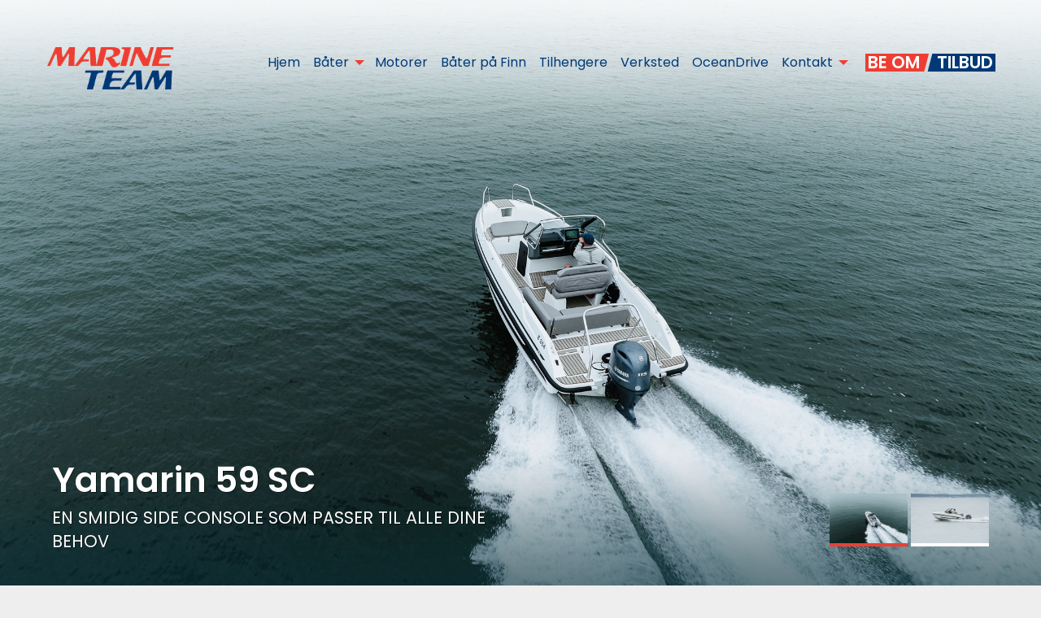

--- FILE ---
content_type: text/html; charset=UTF-8
request_url: https://marineteam.no/bater/yamarin/yamarin-59-sc/
body_size: 8585
content:

<!doctype html>

  <html class="no-js"  lang="nb-NO">

	<head>
		<meta charset="utf-8">
		
		<!-- Force IE to use the latest rendering engine available -->
		<meta http-equiv="X-UA-Compatible" content="IE=edge">

		<!-- Mobile Meta -->
		<meta name="viewport" content="width=device-width, initial-scale=1.0">
		<meta class="foundation-mq">
		
		<!-- If Site Icon isn't set in customizer -->
		
		<link rel="pingback" href="https://marineteam.no/xmlrpc.php">

		<title>Yamarin 59 SC &#8211; MarineTeam AS</title>
<meta name='robots' content='max-image-preview:large' />
	<style>img:is([sizes="auto" i], [sizes^="auto," i]) { contain-intrinsic-size: 3000px 1500px }</style>
	<script id="cookie-law-info-gcm-var-js">
var _ckyGcm = {"status":true,"default_settings":[{"analytics":"denied","advertisement":"denied","functional":"denied","necessary":"granted","ad_user_data":"denied","ad_personalization":"denied","regions":"All"}],"wait_for_update":2000,"url_passthrough":false,"ads_data_redaction":false};
</script>
<script id="cookie-law-info-gcm-js" type="text/javascript" src="https://marineteam.no/wp-content/plugins/cookie-law-info/lite/frontend/js/gcm.min.js"></script>
<script id="cookieyes" type="text/javascript" src="https://cdn-cookieyes.com/client_data/0d46c454ffd0352fe924199b/script.js"></script><link rel='dns-prefetch' href='//maxcdn.bootstrapcdn.com' />
<link rel='dns-prefetch' href='//use.fontawesome.com' />
<link rel="alternate" type="application/rss+xml" title="MarineTeam AS &raquo; strøm" href="https://marineteam.no/feed/" />
<link rel="alternate" type="application/rss+xml" title="MarineTeam AS &raquo; kommentarstrøm" href="https://marineteam.no/comments/feed/" />
<link rel='stylesheet' id='wp-block-library-css' href='https://marineteam.no/wp-includes/css/dist/block-library/style.min.css?ver=6.8.3' type='text/css' media='all' />
<style id='classic-theme-styles-inline-css' type='text/css'>
/*! This file is auto-generated */
.wp-block-button__link{color:#fff;background-color:#32373c;border-radius:9999px;box-shadow:none;text-decoration:none;padding:calc(.667em + 2px) calc(1.333em + 2px);font-size:1.125em}.wp-block-file__button{background:#32373c;color:#fff;text-decoration:none}
</style>
<style id='global-styles-inline-css' type='text/css'>
:root{--wp--preset--aspect-ratio--square: 1;--wp--preset--aspect-ratio--4-3: 4/3;--wp--preset--aspect-ratio--3-4: 3/4;--wp--preset--aspect-ratio--3-2: 3/2;--wp--preset--aspect-ratio--2-3: 2/3;--wp--preset--aspect-ratio--16-9: 16/9;--wp--preset--aspect-ratio--9-16: 9/16;--wp--preset--color--black: #000000;--wp--preset--color--cyan-bluish-gray: #abb8c3;--wp--preset--color--white: #ffffff;--wp--preset--color--pale-pink: #f78da7;--wp--preset--color--vivid-red: #cf2e2e;--wp--preset--color--luminous-vivid-orange: #ff6900;--wp--preset--color--luminous-vivid-amber: #fcb900;--wp--preset--color--light-green-cyan: #7bdcb5;--wp--preset--color--vivid-green-cyan: #00d084;--wp--preset--color--pale-cyan-blue: #8ed1fc;--wp--preset--color--vivid-cyan-blue: #0693e3;--wp--preset--color--vivid-purple: #9b51e0;--wp--preset--gradient--vivid-cyan-blue-to-vivid-purple: linear-gradient(135deg,rgba(6,147,227,1) 0%,rgb(155,81,224) 100%);--wp--preset--gradient--light-green-cyan-to-vivid-green-cyan: linear-gradient(135deg,rgb(122,220,180) 0%,rgb(0,208,130) 100%);--wp--preset--gradient--luminous-vivid-amber-to-luminous-vivid-orange: linear-gradient(135deg,rgba(252,185,0,1) 0%,rgba(255,105,0,1) 100%);--wp--preset--gradient--luminous-vivid-orange-to-vivid-red: linear-gradient(135deg,rgba(255,105,0,1) 0%,rgb(207,46,46) 100%);--wp--preset--gradient--very-light-gray-to-cyan-bluish-gray: linear-gradient(135deg,rgb(238,238,238) 0%,rgb(169,184,195) 100%);--wp--preset--gradient--cool-to-warm-spectrum: linear-gradient(135deg,rgb(74,234,220) 0%,rgb(151,120,209) 20%,rgb(207,42,186) 40%,rgb(238,44,130) 60%,rgb(251,105,98) 80%,rgb(254,248,76) 100%);--wp--preset--gradient--blush-light-purple: linear-gradient(135deg,rgb(255,206,236) 0%,rgb(152,150,240) 100%);--wp--preset--gradient--blush-bordeaux: linear-gradient(135deg,rgb(254,205,165) 0%,rgb(254,45,45) 50%,rgb(107,0,62) 100%);--wp--preset--gradient--luminous-dusk: linear-gradient(135deg,rgb(255,203,112) 0%,rgb(199,81,192) 50%,rgb(65,88,208) 100%);--wp--preset--gradient--pale-ocean: linear-gradient(135deg,rgb(255,245,203) 0%,rgb(182,227,212) 50%,rgb(51,167,181) 100%);--wp--preset--gradient--electric-grass: linear-gradient(135deg,rgb(202,248,128) 0%,rgb(113,206,126) 100%);--wp--preset--gradient--midnight: linear-gradient(135deg,rgb(2,3,129) 0%,rgb(40,116,252) 100%);--wp--preset--font-size--small: 13px;--wp--preset--font-size--medium: 20px;--wp--preset--font-size--large: 36px;--wp--preset--font-size--x-large: 42px;--wp--preset--spacing--20: 0.44rem;--wp--preset--spacing--30: 0.67rem;--wp--preset--spacing--40: 1rem;--wp--preset--spacing--50: 1.5rem;--wp--preset--spacing--60: 2.25rem;--wp--preset--spacing--70: 3.38rem;--wp--preset--spacing--80: 5.06rem;--wp--preset--shadow--natural: 6px 6px 9px rgba(0, 0, 0, 0.2);--wp--preset--shadow--deep: 12px 12px 50px rgba(0, 0, 0, 0.4);--wp--preset--shadow--sharp: 6px 6px 0px rgba(0, 0, 0, 0.2);--wp--preset--shadow--outlined: 6px 6px 0px -3px rgba(255, 255, 255, 1), 6px 6px rgba(0, 0, 0, 1);--wp--preset--shadow--crisp: 6px 6px 0px rgba(0, 0, 0, 1);}:where(.is-layout-flex){gap: 0.5em;}:where(.is-layout-grid){gap: 0.5em;}body .is-layout-flex{display: flex;}.is-layout-flex{flex-wrap: wrap;align-items: center;}.is-layout-flex > :is(*, div){margin: 0;}body .is-layout-grid{display: grid;}.is-layout-grid > :is(*, div){margin: 0;}:where(.wp-block-columns.is-layout-flex){gap: 2em;}:where(.wp-block-columns.is-layout-grid){gap: 2em;}:where(.wp-block-post-template.is-layout-flex){gap: 1.25em;}:where(.wp-block-post-template.is-layout-grid){gap: 1.25em;}.has-black-color{color: var(--wp--preset--color--black) !important;}.has-cyan-bluish-gray-color{color: var(--wp--preset--color--cyan-bluish-gray) !important;}.has-white-color{color: var(--wp--preset--color--white) !important;}.has-pale-pink-color{color: var(--wp--preset--color--pale-pink) !important;}.has-vivid-red-color{color: var(--wp--preset--color--vivid-red) !important;}.has-luminous-vivid-orange-color{color: var(--wp--preset--color--luminous-vivid-orange) !important;}.has-luminous-vivid-amber-color{color: var(--wp--preset--color--luminous-vivid-amber) !important;}.has-light-green-cyan-color{color: var(--wp--preset--color--light-green-cyan) !important;}.has-vivid-green-cyan-color{color: var(--wp--preset--color--vivid-green-cyan) !important;}.has-pale-cyan-blue-color{color: var(--wp--preset--color--pale-cyan-blue) !important;}.has-vivid-cyan-blue-color{color: var(--wp--preset--color--vivid-cyan-blue) !important;}.has-vivid-purple-color{color: var(--wp--preset--color--vivid-purple) !important;}.has-black-background-color{background-color: var(--wp--preset--color--black) !important;}.has-cyan-bluish-gray-background-color{background-color: var(--wp--preset--color--cyan-bluish-gray) !important;}.has-white-background-color{background-color: var(--wp--preset--color--white) !important;}.has-pale-pink-background-color{background-color: var(--wp--preset--color--pale-pink) !important;}.has-vivid-red-background-color{background-color: var(--wp--preset--color--vivid-red) !important;}.has-luminous-vivid-orange-background-color{background-color: var(--wp--preset--color--luminous-vivid-orange) !important;}.has-luminous-vivid-amber-background-color{background-color: var(--wp--preset--color--luminous-vivid-amber) !important;}.has-light-green-cyan-background-color{background-color: var(--wp--preset--color--light-green-cyan) !important;}.has-vivid-green-cyan-background-color{background-color: var(--wp--preset--color--vivid-green-cyan) !important;}.has-pale-cyan-blue-background-color{background-color: var(--wp--preset--color--pale-cyan-blue) !important;}.has-vivid-cyan-blue-background-color{background-color: var(--wp--preset--color--vivid-cyan-blue) !important;}.has-vivid-purple-background-color{background-color: var(--wp--preset--color--vivid-purple) !important;}.has-black-border-color{border-color: var(--wp--preset--color--black) !important;}.has-cyan-bluish-gray-border-color{border-color: var(--wp--preset--color--cyan-bluish-gray) !important;}.has-white-border-color{border-color: var(--wp--preset--color--white) !important;}.has-pale-pink-border-color{border-color: var(--wp--preset--color--pale-pink) !important;}.has-vivid-red-border-color{border-color: var(--wp--preset--color--vivid-red) !important;}.has-luminous-vivid-orange-border-color{border-color: var(--wp--preset--color--luminous-vivid-orange) !important;}.has-luminous-vivid-amber-border-color{border-color: var(--wp--preset--color--luminous-vivid-amber) !important;}.has-light-green-cyan-border-color{border-color: var(--wp--preset--color--light-green-cyan) !important;}.has-vivid-green-cyan-border-color{border-color: var(--wp--preset--color--vivid-green-cyan) !important;}.has-pale-cyan-blue-border-color{border-color: var(--wp--preset--color--pale-cyan-blue) !important;}.has-vivid-cyan-blue-border-color{border-color: var(--wp--preset--color--vivid-cyan-blue) !important;}.has-vivid-purple-border-color{border-color: var(--wp--preset--color--vivid-purple) !important;}.has-vivid-cyan-blue-to-vivid-purple-gradient-background{background: var(--wp--preset--gradient--vivid-cyan-blue-to-vivid-purple) !important;}.has-light-green-cyan-to-vivid-green-cyan-gradient-background{background: var(--wp--preset--gradient--light-green-cyan-to-vivid-green-cyan) !important;}.has-luminous-vivid-amber-to-luminous-vivid-orange-gradient-background{background: var(--wp--preset--gradient--luminous-vivid-amber-to-luminous-vivid-orange) !important;}.has-luminous-vivid-orange-to-vivid-red-gradient-background{background: var(--wp--preset--gradient--luminous-vivid-orange-to-vivid-red) !important;}.has-very-light-gray-to-cyan-bluish-gray-gradient-background{background: var(--wp--preset--gradient--very-light-gray-to-cyan-bluish-gray) !important;}.has-cool-to-warm-spectrum-gradient-background{background: var(--wp--preset--gradient--cool-to-warm-spectrum) !important;}.has-blush-light-purple-gradient-background{background: var(--wp--preset--gradient--blush-light-purple) !important;}.has-blush-bordeaux-gradient-background{background: var(--wp--preset--gradient--blush-bordeaux) !important;}.has-luminous-dusk-gradient-background{background: var(--wp--preset--gradient--luminous-dusk) !important;}.has-pale-ocean-gradient-background{background: var(--wp--preset--gradient--pale-ocean) !important;}.has-electric-grass-gradient-background{background: var(--wp--preset--gradient--electric-grass) !important;}.has-midnight-gradient-background{background: var(--wp--preset--gradient--midnight) !important;}.has-small-font-size{font-size: var(--wp--preset--font-size--small) !important;}.has-medium-font-size{font-size: var(--wp--preset--font-size--medium) !important;}.has-large-font-size{font-size: var(--wp--preset--font-size--large) !important;}.has-x-large-font-size{font-size: var(--wp--preset--font-size--x-large) !important;}
:where(.wp-block-post-template.is-layout-flex){gap: 1.25em;}:where(.wp-block-post-template.is-layout-grid){gap: 1.25em;}
:where(.wp-block-columns.is-layout-flex){gap: 2em;}:where(.wp-block-columns.is-layout-grid){gap: 2em;}
:root :where(.wp-block-pullquote){font-size: 1.5em;line-height: 1.6;}
</style>
<link rel='stylesheet' id='cff-css' href='https://marineteam.no/wp-content/plugins/custom-facebook-feed-pro/css/cff-style.css?ver=3.16.1' type='text/css' media='all' />
<link rel='stylesheet' id='sb-font-awesome-css' href='https://maxcdn.bootstrapcdn.com/font-awesome/4.7.0/css/font-awesome.min.css?ver=6.8.3' type='text/css' media='all' />
<link rel='stylesheet' id='site-css-css' href='https://marineteam.no/wp-content/themes/mteam/dist/css/app-v2.css?ver=1616768873' type='text/css' media='all' />
<link rel='stylesheet' id='fontawesome-css' href='https://use.fontawesome.com/releases/v5.11.2/css/all.css' type='text/css' media='all' />
<script type="text/javascript" src="https://marineteam.no/wp-includes/js/jquery/jquery.min.js?ver=3.7.1" id="jquery-core-js"></script>
<script type="text/javascript" src="https://marineteam.no/wp-includes/js/jquery/jquery-migrate.min.js?ver=3.4.1" id="jquery-migrate-js"></script>
<script type="text/javascript" src="https://marineteam.no/wp-content/themes/mteam/magnific-popup/jquery.magnific-popup.min.js?ver=6.8.3" id="magnific_popup_script-js"></script>
<script type="text/javascript" src="https://marineteam.no/wp-content/themes/mteam/magnific-popup/jquery.magnific-popup-init.js?ver=6.8.3" id="magnific_init_script-js"></script>
<link rel="https://api.w.org/" href="https://marineteam.no/wp-json/" /><link rel="alternate" title="JSON" type="application/json" href="https://marineteam.no/wp-json/wp/v2/posts/1364" /><link rel="canonical" href="https://marineteam.no/bater/yamarin/yamarin-59-sc/" />
<link rel='shortlink' href='https://marineteam.no/?p=1364' />
<link rel="alternate" title="oEmbed (JSON)" type="application/json+oembed" href="https://marineteam.no/wp-json/oembed/1.0/embed?url=https%3A%2F%2Fmarineteam.no%2Fbater%2Fyamarin%2Fyamarin-59-sc%2F" />
<link rel="alternate" title="oEmbed (XML)" type="text/xml+oembed" href="https://marineteam.no/wp-json/oembed/1.0/embed?url=https%3A%2F%2Fmarineteam.no%2Fbater%2Fyamarin%2Fyamarin-59-sc%2F&#038;format=xml" />
<!-- Custom Facebook Feed JS vars -->
<script type="text/javascript">
var cffsiteurl = "https://marineteam.no/wp-content/plugins";
var cffajaxurl = "https://marineteam.no/wp-admin/admin-ajax.php";
var cffmetatrans = "false";

var cfflinkhashtags = "true";
</script>
<link rel="icon" href="https://marineteam.no/wp-content/uploads/2021/04/favi.png" sizes="32x32" />
<link rel="icon" href="https://marineteam.no/wp-content/uploads/2021/04/favi.png" sizes="192x192" />
<link rel="apple-touch-icon" href="https://marineteam.no/wp-content/uploads/2021/04/favi.png" />
<meta name="msapplication-TileImage" content="https://marineteam.no/wp-content/uploads/2021/04/favi.png" />

		<!-- Google Tag Manager -->
<script>(function(w,d,s,l,i){w[l]=w[l]||[];w[l].push({'gtm.start':
new Date().getTime(),event:'gtm.js'});var f=d.getElementsByTagName(s)[0],
j=d.createElement(s),dl=l!='dataLayer'?'&l='+l:'';j.async=true;j.src=
'https://www.googletagmanager.com/gtm.js?id='+i+dl;f.parentNode.insertBefore(j,f);
})(window,document,'script','dataLayer','GTM-T9Z2B4Z');</script>
<!-- End Google Tag Manager -->


	</head>
		
	<div id="topp" style="display: none;"></div>

	<body class="wp-singular post-template post-template-page-templates post-template-single-boat post-template-page-templatessingle-boat-php single single-post postid-1364 single-format-standard wp-theme-mteam">
		
<!-- Google Tag Manager (noscript) -->
<noscript><iframe src="https://www.googletagmanager.com/ns.html?id=GTM-T9Z2B4Z"
height="0" width="0" style="display:none;visibility:hidden"></iframe></noscript>
<!-- End Google Tag Manager (noscript) -->
		<div class="off-canvas-wrapper">
			
			<!-- Load off-canvas container. Feel free to remove if not using. -->			
			
<div class="off-canvas position-right" id="off-canvas" data-off-canvas>
	<a href="https://marineteam.no" rel="nofollow"> 
		<img src="https://marineteam.no/wp-content/themes/mteam/dist/images/logo-white.png" class="menylogo">	
	    </img>			
	</a>	
	<ul id="menu-hovedmeny" class="vertical menu accordion-menu" data-accordion-menu><li id="menu-item-652" class="menu-item menu-item-type-post_type menu-item-object-page menu-item-home menu-item-652"><a href="https://marineteam.no/">Hjem</a></li>
<li id="menu-item-738" class="menu-item menu-item-type-custom menu-item-object-custom menu-item-has-children menu-item-738"><a href="#">Båter</a>
<ul class="vertical menu">
	<li id="menu-item-77" class="menu-item menu-item-type-post_type menu-item-object-page menu-item-77"><a href="https://marineteam.no/bater/">Alle merker</a></li>
	<li id="menu-item-734" class="menu-item menu-item-type-post_type menu-item-object-page menu-item-734"><a href="https://marineteam.no/bater/viknes/">Viknes</a></li>
	<li id="menu-item-735" class="menu-item menu-item-type-post_type menu-item-object-page menu-item-735"><a href="https://marineteam.no/bater/skilso/">Skilsø</a></li>
	<li id="menu-item-599" class="menu-item menu-item-type-post_type menu-item-object-page menu-item-599"><a href="https://marineteam.no/bater/jeanneau/">Jeanneau</a></li>
	<li id="menu-item-736" class="menu-item menu-item-type-post_type menu-item-object-page menu-item-736"><a href="https://marineteam.no/bater/yamarin/">Yamarin</a></li>
</ul>
</li>
<li id="menu-item-1651" class="menu-item menu-item-type-post_type menu-item-object-page menu-item-1651"><a href="https://marineteam.no/yamaha-motorer/">Motorer</a></li>
<li id="menu-item-630" class="menu-item menu-item-type-post_type menu-item-object-page menu-item-630"><a href="https://marineteam.no/bater-til-salgs/">Båter på Finn</a></li>
<li id="menu-item-1656" class="menu-item menu-item-type-post_type menu-item-object-page menu-item-1656"><a href="https://marineteam.no/respo-tilhengere/">Tilhengere</a></li>
<li id="menu-item-1541" class="menu-item menu-item-type-post_type menu-item-object-page menu-item-1541"><a href="https://marineteam.no/verksted/">Verksted</a></li>
<li id="menu-item-624" class="menu-item menu-item-type-custom menu-item-object-custom menu-item-624"><a target="_blank" href="https://oceandriveboats.no/">OceanDrive</a></li>
<li id="menu-item-636" class="menu-item menu-item-type-post_type menu-item-object-page menu-item-has-children menu-item-636"><a href="https://marineteam.no/kontakt-oss/">Kontakt</a>
<ul class="vertical menu">
	<li id="menu-item-641" class="menu-item menu-item-type-post_type menu-item-object-page menu-item-641"><a href="https://marineteam.no/kontakt-oss/">Kontaktinfo</a></li>
	<li id="menu-item-643" class="menu-item menu-item-type-custom menu-item-object-custom menu-item-643"><a href="https://marineteam.no/kontakt-oss/#omoss">Om Oss</a></li>
</ul>
</li>
</ul></div>			
			<div class="off-canvas-content" data-off-canvas-content>
				
				<header class="header" role="banner">
							
					 <!-- This navs will be applied to the topbar, above all content 
						  To see additional nav styles, visit the /parts directory -->
					 
<div class="top-bar grid-x align-justify" id="top-bar-menu">

	<div class="top-bar-left cell auto">
		<ul class="menu">
			<li>
				<a href="https://marineteam.no" rel="nofollow"> 
					<img src="https://marineteam.no/wp-content/themes/mteam/dist/images/logo.png" class="logobilde"> 
				    </img>			
				</a>
			</li>
		</ul>
	</div>

	<div class="top-bar-right cell shrink show-for-xlarge">
		<ul id="menu-hovedmeny-1" class="medium-horizontal menu" data-responsive-menu="accordion medium-dropdown" data-alignment="left"><li class="menu-item menu-item-type-post_type menu-item-object-page menu-item-home menu-item-652"><a href="https://marineteam.no/">Hjem</a></li>
<li class="menu-item menu-item-type-custom menu-item-object-custom menu-item-has-children menu-item-738"><a href="#">Båter</a>
<ul class="menu">
	<li class="menu-item menu-item-type-post_type menu-item-object-page menu-item-77"><a href="https://marineteam.no/bater/">Alle merker</a></li>
	<li class="menu-item menu-item-type-post_type menu-item-object-page menu-item-734"><a href="https://marineteam.no/bater/viknes/">Viknes</a></li>
	<li class="menu-item menu-item-type-post_type menu-item-object-page menu-item-735"><a href="https://marineteam.no/bater/skilso/">Skilsø</a></li>
	<li class="menu-item menu-item-type-post_type menu-item-object-page menu-item-599"><a href="https://marineteam.no/bater/jeanneau/">Jeanneau</a></li>
	<li class="menu-item menu-item-type-post_type menu-item-object-page menu-item-736"><a href="https://marineteam.no/bater/yamarin/">Yamarin</a></li>
</ul>
</li>
<li class="menu-item menu-item-type-post_type menu-item-object-page menu-item-1651"><a href="https://marineteam.no/yamaha-motorer/">Motorer</a></li>
<li class="menu-item menu-item-type-post_type menu-item-object-page menu-item-630"><a href="https://marineteam.no/bater-til-salgs/">Båter på Finn</a></li>
<li class="menu-item menu-item-type-post_type menu-item-object-page menu-item-1656"><a href="https://marineteam.no/respo-tilhengere/">Tilhengere</a></li>
<li class="menu-item menu-item-type-post_type menu-item-object-page menu-item-1541"><a href="https://marineteam.no/verksted/">Verksted</a></li>
<li class="menu-item menu-item-type-custom menu-item-object-custom menu-item-624"><a target="_blank" href="https://oceandriveboats.no/">OceanDrive</a></li>
<li class="menu-item menu-item-type-post_type menu-item-object-page menu-item-has-children menu-item-636"><a href="https://marineteam.no/kontakt-oss/">Kontakt</a>
<ul class="menu">
	<li class="menu-item menu-item-type-post_type menu-item-object-page menu-item-641"><a href="https://marineteam.no/kontakt-oss/">Kontaktinfo</a></li>
	<li class="menu-item menu-item-type-custom menu-item-object-custom menu-item-643"><a href="https://marineteam.no/kontakt-oss/#omoss">Om Oss</a></li>
</ul>
</li>
</ul>	
	</div>

	<div class="tilbudtopp show-for-medium">
		<div class="minstil">
			<a href="/kontakt-oss"><span class="delen">Be om</span><span class="splitter"> </span><span class="delto">tilbud</span></a>
		</div>
	</div>

	<div class="top-bar-right cell shrink hide-for-xlarge">
		<ul class="menu">
			<li><button type="button" data-toggle="off-canvas"><i class="fa fa-bars"></i> </button></li>
		</ul>
	</div>

	<div class="face hide-for-xlarge">
		<a href="https://www.facebook.com/MarineteamAS" target="_blank">
			<i class="fab fa-facebook-square"></i>
		</a>
	</div>

</div>	 	
				</header> <!-- end .header -->
<div class="heroholder">

  <div class="orbit" role="region" data-orbit data-timer-delay="5000" data-swipe="true" data-pause-on-hover="false" data-accessible="true" data-options="animInFromLeft:fade-in; animInFromRight:fade-in; animOutToLeft:fade-out; animOutToRight:fade-out;">

      <ul class="orbit-container">
        
        <li class="is-active orbit-slide" style="background-image: url('https://marineteam.no/wp-content/uploads/2021/03/yamarin_59SC-056-web.jpg');">
          <div class="overlay"></div>
          <figcaption class="orbit-caption wow animated fadeInUp">
            <h2>Yamarin 59 SC</h2>
            <h3>En smidig side console som passer til alle dine behov</h3>
          </figcaption>
        </li>  
         

            
          <li class="orbit-slide" style="background-image: url('https://marineteam.no/wp-content/uploads/2021/03/yamarin_59SC-017-web.jpg');">
            <div class="overlay"></div>
            <figcaption class="orbit-caption wow animated fadeInUp">
              <h2>Yamarin 59 SC</h2>
              <h3>En åpen båt laget for mange aktiviteter</h3>
            </figcaption>
          </li>  
                    
      </ul>

      <nav class="orbit-bullets">
        <button class="is-active" data-slide="0"><div class="miniholder" style="background-image: url('https://marineteam.no/wp-content/uploads/2021/03/yamarin_59SC-056-web.jpg');"></div></button>
                  <button data-slide="1"><div class="miniholder" style="background-image: url('https://marineteam.no/wp-content/uploads/2021/03/yamarin_59SC-017-web.jpg');"></div></button>
          
      </nav>

    </div>

</div>



<div class="singleboatcontent">

	<div class="inner-content grid-x grid-padding-x">
		
		    
		    	<div class="cell xlarge-6 singleboatinfo">

		    		<h2>Yamarin 59 SC</h2>
		
		    		<h3>En smidig side console som passer til alle dine behov.</h3>
<p>&nbsp;</p>
<p>Yamarin 59 Side Console er en ekte flerbruksbåt og tilpasser seg behovene dine, enten det er en morsom dagstur, et kjapt transportoppdrag eller en fisketur fra hytta. Båten er underholdende å kjøre, men har litt ekstra volum og bredde i skroget. Dermed oppleves den både stabil og komfortabel i sjøen, selv i skarpe svinger og bølger. Takket være en høy vindskjerm er førerplassen godt skjermet mot naturkreftene og solide håndrekker rundt vindskjermen gir et trygt holdepunkt når du beveger deg rundt.</p>
<p>De romslige sofaene i baugen og akter gjør også 59 SC ideell for å nyte avslappende sommerdager i skjærgården eller ved brygga. Ryggen på det brede førersetet kan også vippes forover, slik at man får en sosial sittegruppe for fem personer akter.</p>
<p>Båten har god bredde hvilket gjør det lett å gå ombord fra baugen, fra sidene samt de brede badeplattformene i hekken. Takket være sidekonsollen er tilgangen fra baug til hekk trygg og ryddig. Hele dørken og alle dekksflater er dekket av et stilig sklisikkert Softdeck materiale som standard.</p>
<p>Akterdekket er bredt og flatt og gir enkel adkomst fra brygga, selv med bagasje. Den valgfrie vannskibøylen gir god støtte fra fronten av motoren langs begge sider til bakkant av badeplattformene. Under badeplattformen på babord side er det oppbevaringsrom for liner og anker. På styrbord side finner du lokket for drivstoff samt drivstoffilteret plassert under dekket.</p>
<p>&nbsp;</p>
<h3>Standardutstyr:</h3>
<ul>
<li>Ankerbokser for og akter</li>
<li>Kalesjegarasje</li>
<li>Fenderfester</li>
<li>Brannslukkningsapparat</li>
<li>Bensinfilter</li>
<li>Hanskerom</li>
<li>Hydraulisk styring</li>
<li>LED dekkslys</li>
<li>Manuell lensepumpe</li>
<li>Koppholder</li>
<li>Navigasjonslys</li>
<li>Strømuttak 12V / USB</li>
<li>Akterputer</li>
<li>Rekkverk og dekksbeslag i rustfritt stål</li>
<li>Yamaha Y-COP startsperre</li>
<li>Yamarin Q 10”</li>
<li>Fast bensintank, 110 l</li>
<li>Softdeck</li>
</ul>
<p>&nbsp;</p>
<h3>Motor:</h3>
<ul>
<li>Motoreffekt: 80hp &#8211; 115hp</li>
<li>Stammelengde: L</li>
<li>Drivstofftank volum: 110l</li>
<li>Toppfart ca. 37 knop</li>
</ul>

		    	</div>

				<div class="cell xlarge-6 singleboattekniske">

		    		<h3>Viktige mål og dimensjoner:</h3>
<table width="477">
<tbody>
<tr>
<td>Antall personer:</td>
<td>6 personer</td>
</tr>
<tr>
<td>Vekt:</td>
<td>840 kg</td>
</tr>
<tr>
<td>Lengde:</td>
<td>595 cm</td>
</tr>
<tr>
<td>Bredde:</td>
<td>225 cm</td>
</tr>
<tr>
<td>Stammelengde:</td>
<td>L</td>
</tr>
<tr>
<td>Toppfart ca.</td>
<td>37 knop</td>
</tr>
<tr>
<td>Drivstofftank:</td>
<td>110 liter</td>
</tr>
<tr>
<td>Anbefalt motor:</td>
<td>80-115 hk</td>
</tr>
</tbody>
</table>

		    		<div class="gallery grid-x grid-padding-x small-up-1 medium-up-3" ><div class="cell"><a title="" href="https://marineteam.no/wp-content/uploads/2021/03/yamarin_59SC-032-web.jpg"><img src="https://marineteam.no/wp-content/uploads/2021/03/yamarin_59SC-032-web-960x640.jpg"  class="th" alt=""  srcset="https://marineteam.no/wp-content/uploads/2021/03/yamarin_59SC-032-web-960x640.jpg 960w, https://marineteam.no/wp-content/uploads/2021/03/yamarin_59SC-032-web-1440x960.jpg 1440w, https://marineteam.no/wp-content/uploads/2021/03/yamarin_59SC-032-web-768x512.jpg 768w, https://marineteam.no/wp-content/uploads/2021/03/yamarin_59SC-032-web-1536x1024.jpg 1536w, https://marineteam.no/wp-content/uploads/2021/03/yamarin_59SC-032-web.jpg 2048w" sizes="(max-width: 50em) 87vw, 680px" /></a></div><div class="cell"><a title="" href="https://marineteam.no/wp-content/uploads/2021/03/yamarin_59SC-031-web.jpg"><img src="https://marineteam.no/wp-content/uploads/2021/03/yamarin_59SC-031-web-960x640.jpg"  class="th" alt=""  srcset="https://marineteam.no/wp-content/uploads/2021/03/yamarin_59SC-031-web-960x640.jpg 960w, https://marineteam.no/wp-content/uploads/2021/03/yamarin_59SC-031-web-1440x960.jpg 1440w, https://marineteam.no/wp-content/uploads/2021/03/yamarin_59SC-031-web-768x512.jpg 768w, https://marineteam.no/wp-content/uploads/2021/03/yamarin_59SC-031-web-1536x1024.jpg 1536w, https://marineteam.no/wp-content/uploads/2021/03/yamarin_59SC-031-web.jpg 2048w" sizes="(max-width: 50em) 87vw, 680px" /></a></div><div class="cell"><a title="" href="https://marineteam.no/wp-content/uploads/2021/03/yamarin_59SC-017-web.jpg"><img src="https://marineteam.no/wp-content/uploads/2021/03/yamarin_59SC-017-web-960x640.jpg"  class="th" alt=""  srcset="https://marineteam.no/wp-content/uploads/2021/03/yamarin_59SC-017-web-960x640.jpg 960w, https://marineteam.no/wp-content/uploads/2021/03/yamarin_59SC-017-web-1440x960.jpg 1440w, https://marineteam.no/wp-content/uploads/2021/03/yamarin_59SC-017-web-768x512.jpg 768w, https://marineteam.no/wp-content/uploads/2021/03/yamarin_59SC-017-web-1536x1024.jpg 1536w, https://marineteam.no/wp-content/uploads/2021/03/yamarin_59SC-017-web.jpg 2048w" sizes="(max-width: 50em) 87vw, 680px" /></a></div><div class="cell"><a title="" href="https://marineteam.no/wp-content/uploads/2021/03/yamarin_59SC-009-web.jpg"><img src="https://marineteam.no/wp-content/uploads/2021/03/yamarin_59SC-009-web-960x640.jpg"  class="th" alt=""  srcset="https://marineteam.no/wp-content/uploads/2021/03/yamarin_59SC-009-web-960x640.jpg 960w, https://marineteam.no/wp-content/uploads/2021/03/yamarin_59SC-009-web-1440x960.jpg 1440w, https://marineteam.no/wp-content/uploads/2021/03/yamarin_59SC-009-web-768x512.jpg 768w, https://marineteam.no/wp-content/uploads/2021/03/yamarin_59SC-009-web-1536x1024.jpg 1536w, https://marineteam.no/wp-content/uploads/2021/03/yamarin_59SC-009-web.jpg 2048w" sizes="(max-width: 50em) 87vw, 680px" /></a></div><div class="cell"><a title="" href="https://marineteam.no/wp-content/uploads/2021/03/yamarin_59SC-001-web.jpg"><img src="https://marineteam.no/wp-content/uploads/2021/03/yamarin_59SC-001-web-960x640.jpg"  class="th" alt=""  srcset="https://marineteam.no/wp-content/uploads/2021/03/yamarin_59SC-001-web-960x640.jpg 960w, https://marineteam.no/wp-content/uploads/2021/03/yamarin_59SC-001-web-1440x960.jpg 1440w, https://marineteam.no/wp-content/uploads/2021/03/yamarin_59SC-001-web-768x512.jpg 768w, https://marineteam.no/wp-content/uploads/2021/03/yamarin_59SC-001-web-1536x1024.jpg 1536w, https://marineteam.no/wp-content/uploads/2021/03/yamarin_59SC-001-web.jpg 2048w" sizes="(max-width: 50em) 87vw, 680px" /></a></div><div class="cell"><a title="" href="https://marineteam.no/wp-content/uploads/2021/03/yamarin59sc-print-026-scaled.jpg"><img src="https://marineteam.no/wp-content/uploads/2021/03/yamarin59sc-print-026-960x640.jpg"  class="th" alt=""  srcset="https://marineteam.no/wp-content/uploads/2021/03/yamarin59sc-print-026-960x640.jpg 960w, https://marineteam.no/wp-content/uploads/2021/03/yamarin59sc-print-026-1440x960.jpg 1440w, https://marineteam.no/wp-content/uploads/2021/03/yamarin59sc-print-026-768x512.jpg 768w, https://marineteam.no/wp-content/uploads/2021/03/yamarin59sc-print-026-1536x1024.jpg 1536w, https://marineteam.no/wp-content/uploads/2021/03/yamarin59sc-print-026-2048x1366.jpg 2048w" sizes="(max-width: 50em) 87vw, 680px" /></a></div><div class="cell"><a title="" href="https://marineteam.no/wp-content/uploads/2021/03/yamarin_59SC-068-web.jpg"><img src="https://marineteam.no/wp-content/uploads/2021/03/yamarin_59SC-068-web-960x640.jpg"  class="th" alt=""  srcset="https://marineteam.no/wp-content/uploads/2021/03/yamarin_59SC-068-web-960x640.jpg 960w, https://marineteam.no/wp-content/uploads/2021/03/yamarin_59SC-068-web-1440x960.jpg 1440w, https://marineteam.no/wp-content/uploads/2021/03/yamarin_59SC-068-web-768x512.jpg 768w, https://marineteam.no/wp-content/uploads/2021/03/yamarin_59SC-068-web-1536x1024.jpg 1536w, https://marineteam.no/wp-content/uploads/2021/03/yamarin_59SC-068-web.jpg 2048w" sizes="(max-width: 50em) 87vw, 680px" /></a></div><div class="cell"><a title="" href="https://marineteam.no/wp-content/uploads/2021/03/yamarin_59SC-065-web.jpg"><img src="https://marineteam.no/wp-content/uploads/2021/03/yamarin_59SC-065-web-960x640.jpg"  class="th" alt=""  srcset="" sizes="(max-width: 50em) 87vw, 680px" /></a></div><div class="cell"><a title="" href="https://marineteam.no/wp-content/uploads/2021/03/DSC_0360-web.jpg"><img src="https://marineteam.no/wp-content/uploads/2021/03/DSC_0360-web-960x640.jpg"  class="th" alt=""  srcset="" sizes="(max-width: 50em) 87vw, 680px" /></a></div><div class="cell"><a title="" href="https://marineteam.no/wp-content/uploads/2021/03/59-SC-Tanum.jpg"><img src="https://marineteam.no/wp-content/uploads/2021/03/59-SC-Tanum-960x640.jpg"  class="th" alt=""  srcset="https://marineteam.no/wp-content/uploads/2021/03/59-SC-Tanum-960x640.jpg 960w, https://marineteam.no/wp-content/uploads/2021/03/59-SC-Tanum-1440x960.jpg 1440w, https://marineteam.no/wp-content/uploads/2021/03/59-SC-Tanum-768x512.jpg 768w, https://marineteam.no/wp-content/uploads/2021/03/59-SC-Tanum-1536x1024.jpg 1536w, https://marineteam.no/wp-content/uploads/2021/03/59-SC-Tanum.jpg 1773w" sizes="(max-width: 50em) 87vw, 680px" /></a></div><div class="cell"><a title="" href="https://marineteam.no/wp-content/uploads/2021/03/yamarin_59SC-061-web.jpg"><img src="https://marineteam.no/wp-content/uploads/2021/03/yamarin_59SC-061-web-960x640.jpg"  class="th" alt=""  srcset="" sizes="(max-width: 50em) 87vw, 680px" /></a></div><div class="cell"><a title="" href="https://marineteam.no/wp-content/uploads/2021/03/yamarin_59SC-056-web.jpg"><img src="https://marineteam.no/wp-content/uploads/2021/03/yamarin_59SC-056-web-960x640.jpg"  class="th" alt=""  srcset="" sizes="(max-width: 50em) 87vw, 680px" /></a></div><div class="cell"><a title="" href="https://marineteam.no/wp-content/uploads/2021/03/yamarin_59SC-052-web.jpg"><img src="https://marineteam.no/wp-content/uploads/2021/03/yamarin_59SC-052-web-960x640.jpg"  class="th" alt=""  srcset="" sizes="(max-width: 50em) 87vw, 680px" /></a></div><div class="cell"><a title="" href="https://marineteam.no/wp-content/uploads/2021/03/yamarin_59SC-048-web.jpg"><img src="https://marineteam.no/wp-content/uploads/2021/03/yamarin_59SC-048-web-960x640.jpg"  class="th" alt=""  srcset="" sizes="(max-width: 50em) 87vw, 680px" /></a></div><div class="cell"><a title="" href="https://marineteam.no/wp-content/uploads/2021/03/yamarin_59SC-047-web.jpg"><img src="https://marineteam.no/wp-content/uploads/2021/03/yamarin_59SC-047-web-960x640.jpg"  class="th" alt=""  srcset="" sizes="(max-width: 50em) 87vw, 680px" /></a></div><div class="cell"><a title="" href="https://marineteam.no/wp-content/uploads/2021/03/yamarin_59SC-034-web.jpg"><img src="https://marineteam.no/wp-content/uploads/2021/03/yamarin_59SC-034-web-960x640.jpg"  class="th" alt=""  srcset="https://marineteam.no/wp-content/uploads/2021/03/yamarin_59SC-034-web-960x640.jpg 960w, https://marineteam.no/wp-content/uploads/2021/03/yamarin_59SC-034-web-1440x960.jpg 1440w, https://marineteam.no/wp-content/uploads/2021/03/yamarin_59SC-034-web-768x512.jpg 768w, https://marineteam.no/wp-content/uploads/2021/03/yamarin_59SC-034-web-1536x1024.jpg 1536w, https://marineteam.no/wp-content/uploads/2021/03/yamarin_59SC-034-web.jpg 2048w" sizes="(max-width: 50em) 87vw, 680px" /></a></div><div class="cell"><a title="" href="https://marineteam.no/wp-content/uploads/2021/03/yamarin59sc-web-044-044.jpg"><img src="https://marineteam.no/wp-content/uploads/2021/03/yamarin59sc-web-044-044-960x640.jpg"  class="th" alt=""  srcset="https://marineteam.no/wp-content/uploads/2021/03/yamarin59sc-web-044-044-960x640.jpg 960w, https://marineteam.no/wp-content/uploads/2021/03/yamarin59sc-web-044-044-768x512.jpg 768w, https://marineteam.no/wp-content/uploads/2021/03/yamarin59sc-web-044-044.jpg 1363w" sizes="(max-width: 50em) 87vw, 680px" /></a></div><div class="cell"><a title="" href="https://marineteam.no/wp-content/uploads/2021/03/yamarin59sc-print-027-scaled.jpg"><img src="https://marineteam.no/wp-content/uploads/2021/03/yamarin59sc-print-027-960x640.jpg"  class="th" alt=""  srcset="https://marineteam.no/wp-content/uploads/2021/03/yamarin59sc-print-027-960x640.jpg 960w, https://marineteam.no/wp-content/uploads/2021/03/yamarin59sc-print-027-1440x960.jpg 1440w, https://marineteam.no/wp-content/uploads/2021/03/yamarin59sc-print-027-768x512.jpg 768w, https://marineteam.no/wp-content/uploads/2021/03/yamarin59sc-print-027-1536x1024.jpg 1536w, https://marineteam.no/wp-content/uploads/2021/03/yamarin59sc-print-027-2048x1366.jpg 2048w" sizes="(max-width: 50em) 87vw, 680px" /></a></div><div class="cell"><a title="" href="https://marineteam.no/wp-content/uploads/2021/03/yamarin59sc-print-020-scaled.jpg"><img src="https://marineteam.no/wp-content/uploads/2021/03/yamarin59sc-print-020-960x640.jpg"  class="th" alt=""  srcset="https://marineteam.no/wp-content/uploads/2021/03/yamarin59sc-print-020-960x640.jpg 960w, https://marineteam.no/wp-content/uploads/2021/03/yamarin59sc-print-020-1440x960.jpg 1440w, https://marineteam.no/wp-content/uploads/2021/03/yamarin59sc-print-020-768x512.jpg 768w, https://marineteam.no/wp-content/uploads/2021/03/yamarin59sc-print-020-1536x1024.jpg 1536w, https://marineteam.no/wp-content/uploads/2021/03/yamarin59sc-print-020-2048x1366.jpg 2048w" sizes="(max-width: 50em) 87vw, 680px" /></a></div><div class="cell"><a title="" href="https://marineteam.no/wp-content/uploads/2021/03/yamarin59sc-print-034-034-scaled.jpg"><img src="https://marineteam.no/wp-content/uploads/2021/03/yamarin59sc-print-034-034-960x640.jpg"  class="th" alt=""  srcset="https://marineteam.no/wp-content/uploads/2021/03/yamarin59sc-print-034-034-960x640.jpg 960w, https://marineteam.no/wp-content/uploads/2021/03/yamarin59sc-print-034-034-1440x960.jpg 1440w, https://marineteam.no/wp-content/uploads/2021/03/yamarin59sc-print-034-034-768x512.jpg 768w, https://marineteam.no/wp-content/uploads/2021/03/yamarin59sc-print-034-034-1536x1024.jpg 1536w, https://marineteam.no/wp-content/uploads/2021/03/yamarin59sc-print-034-034-2048x1366.jpg 2048w" sizes="(max-width: 50em) 87vw, 680px" /></a></div></div>

		    			    		
		    		
		    	</div>
		    	
		    
		    

	</div>

</div>

					
				<footer class="footer" role="contentinfo">
					
					<div class="inner-footer grid-x grid-margin-x">
						
						<div class="small-12 large-4 cell">
							<div class="tekstgruppe">
								<h3>MarineTeam AS</h3>
								<p>Tlf: 452 72 700</p>
								<!--div class="grid-x grid-margin-x">
									<div class="cell xxlarge-6">
										<p class="litentittel">Roger Løkvik</p>
										<span>Båter & motorer</span>
										<p>Tlf: 926 09 652</p>	
									</div>
									<div class="cell xlarge-6">		
										<p class="litentittel">Tor Øystein Aune</p>
										<span>Kundemottaker verksted</span>
										<p>Tlf: 932 22 509</p>	
									</div>
								</div-->														
								<p class="litentittel">E-post: <a href="mailto:post@marineteam.no">post@marineteam.no</a></p>
							</div>
	    				</div>

						<div class="small-12 large-4 cell text-center border">
							<h3>Besøksadresse</h3>
							<p>Øysandvegen 237</p>
							<p>7224 MELHUS</p>							
							<p class="litentittel">Besøk oss på Facebook:<p>							
							<p><a href="https://www.facebook.com/MarineteamAS" target="_blank"><i class="fab fa-facebook-square"></i></a> </p>							
	    				</div>

						<div class="small-12 large-4 cell text-right show-for-large">
							<img src="https://marineteam.no/wp-content/themes/mteam/dist/images/logo-hvit.png">
							<h4>Midt-Norges<br>største båtsenter</h4>
	    				</div>

							<div class="small-12 medium-12 large-12 cell text-center nederst">
								<hr>
								<p class="source-org copyright">&copy; 2026 MarineTeam AS || Design og Utvikling: <a href="http://studio.adressa.no/" target="_blank">Adressa Studio</a></p> 
								<a href="/personvernerklaering">Personvernerklæring</a>
							</div>
					
					</div> <!-- end #inner-footer -->

					<a id="myBtn" data-smooth-scroll href="#topp"><i class="fas fa-arrow-up"></i></a>

					<script type="text/javascript">

						mybutton = document.getElementById("myBtn");

						window.onscroll = function() {scrollFunction()};

						function scrollFunction() {
						  if (document.body.scrollTop > 1500 || document.documentElement.scrollTop > 1500) {
						    mybutton.style.display = "block";
						  } else {
						    mybutton.style.display = "none";
						  }
						}						
					</script>					
				
				</footer> <!-- end .footer -->
			
			</div>  <!-- end .off-canvas-content -->
					
		</div> <!-- end .off-canvas-wrapper -->
		
		<script type="speculationrules">
{"prefetch":[{"source":"document","where":{"and":[{"href_matches":"\/*"},{"not":{"href_matches":["\/wp-*.php","\/wp-admin\/*","\/wp-content\/uploads\/*","\/wp-content\/*","\/wp-content\/plugins\/*","\/wp-content\/themes\/mteam\/*","\/*\\?(.+)"]}},{"not":{"selector_matches":"a[rel~=\"nofollow\"]"}},{"not":{"selector_matches":".no-prefetch, .no-prefetch a"}}]},"eagerness":"conservative"}]}
</script>
<script type="text/javascript" id="cffscripts-js-extra">
/* <![CDATA[ */
var cffOptions = {"placeholder":"https:\/\/marineteam.no\/wp-content\/plugins\/custom-facebook-feed-pro\/img\/placeholder.png","resized_url":"https:\/\/marineteam.no\/wp-content\/uploads\/sb-facebook-feed-images\/"};
/* ]]> */
</script>
<script type="text/javascript" src="https://marineteam.no/wp-content/plugins/custom-facebook-feed-pro/js/cff-scripts.js?ver=3.16.1" id="cffscripts-js"></script>
<script type="text/javascript" src="https://marineteam.no/wp-content/themes/mteam/dist/js/app.js?ver=1616768873" id="site-js-js"></script>
<script type="text/javascript" src="https://marineteam.no/wp-content/themes/mteam/dist/js/wow.js?ver=1616768873" id="wow-js-js"></script>
<script type="text/javascript" src="https://marineteam.no/wp-content/themes/mteam/dist/js/init.js?ver=1616768873" id="init-js-js"></script>
		
	</body>
	
</html> <!-- end page -->

--- FILE ---
content_type: text/javascript
request_url: https://marineteam.no/wp-content/themes/mteam/dist/js/init.js?ver=1616768873
body_size: -13
content:
jQuery(document).foundation();

jQuery(document).ready(function() {
	new WOW().init();
});

--- FILE ---
content_type: image/svg+xml
request_url: https://marineteam.no/wp-content/themes/mteam/dist/images/splitter.svg
body_size: 459
content:
<?xml version="1.0" encoding="utf-8"?>
<!-- Generator: Adobe Illustrator 24.0.2, SVG Export Plug-In . SVG Version: 6.00 Build 0)  -->
<svg version="1.1" id="Layer_1" xmlns="http://www.w3.org/2000/svg" xmlns:xlink="http://www.w3.org/1999/xlink" x="0px" y="0px"
	 viewBox="0 0 15 23" style="enable-background:new 0 0 15 23;" xml:space="preserve">
<style type="text/css">
	.st0{fill:#EE3E33;}
	.st1{fill:#003976;}
</style>
<polygon class="st0" points="0,0 0,23 3,23 9,0 "/>
<polygon class="st1" points="15,23 15,0 12,0 6,23 "/>
</svg>
